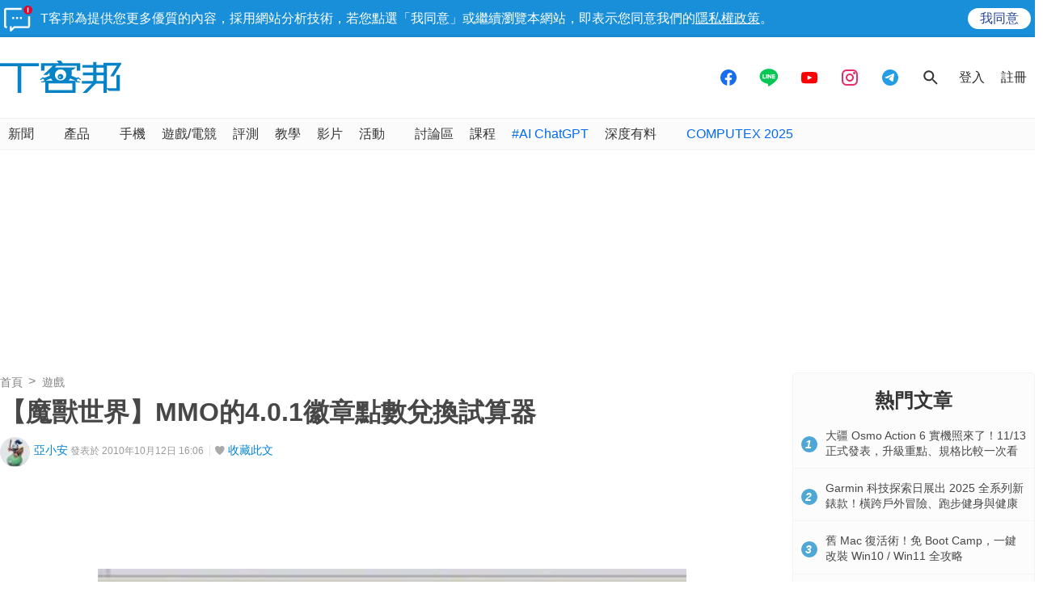

--- FILE ---
content_type: text/html; charset=utf-8
request_url: https://sync.aralego.com/idRequest?
body_size: 99
content:
{"uid":"c117b96a-1943-3f67-8889-bcaf65b2c56e"}

--- FILE ---
content_type: text/html; charset=utf-8
request_url: https://www.google.com/recaptcha/api2/aframe
body_size: 269
content:
<!DOCTYPE HTML><html><head><meta http-equiv="content-type" content="text/html; charset=UTF-8"></head><body><script nonce="-Zwzxw9LEENOanjnLVlUBg">/** Anti-fraud and anti-abuse applications only. See google.com/recaptcha */ try{var clients={'sodar':'https://pagead2.googlesyndication.com/pagead/sodar?'};window.addEventListener("message",function(a){try{if(a.source===window.parent){var b=JSON.parse(a.data);var c=clients[b['id']];if(c){var d=document.createElement('img');d.src=c+b['params']+'&rc='+(localStorage.getItem("rc::a")?sessionStorage.getItem("rc::b"):"");window.document.body.appendChild(d);sessionStorage.setItem("rc::e",parseInt(sessionStorage.getItem("rc::e")||0)+1);localStorage.setItem("rc::h",'1763174689533');}}}catch(b){}});window.parent.postMessage("_grecaptcha_ready", "*");}catch(b){}</script></body></html>

--- FILE ---
content_type: application/javascript; charset=utf-8
request_url: https://fundingchoicesmessages.google.com/f/AGSKWxXTpZpSYWMrts8U_JHTezsOAXxE5fwwuObwBbYxiFJ_M8wymOJNlT80orwmIy1-IOGjcfBYoCWyLTdQCubU_7OnY6J1-v87db6wiYXaKno92lgsDlbpd42aWixmi1DnbynXqA9s7bLxpWobk-3TfgMvmoK0NLa99j00lkW_m1bPqxAa57HLiRrNl-OK/__StickyAd./img_ad__feast_ad..ads.loader-/promo/affiframe.
body_size: -1291
content:
window['c2436a0d-5bbb-456a-94a8-3ecf2ea92ed0'] = true;